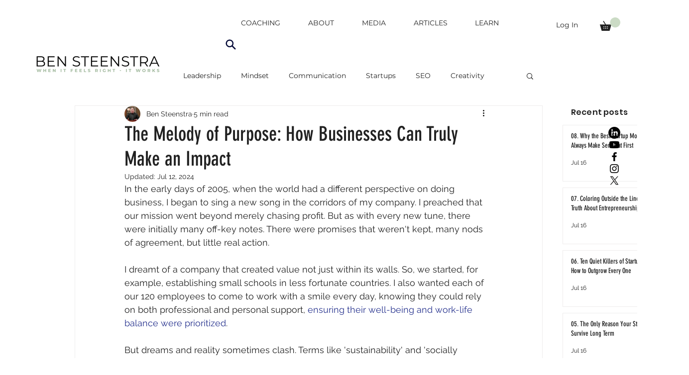

--- FILE ---
content_type: text/html; charset=utf-8
request_url: https://www.google.com/recaptcha/api2/aframe
body_size: 264
content:
<!DOCTYPE HTML><html><head><meta http-equiv="content-type" content="text/html; charset=UTF-8"></head><body><script nonce="KH7FwC01VfltsiGWpojong">/** Anti-fraud and anti-abuse applications only. See google.com/recaptcha */ try{var clients={'sodar':'https://pagead2.googlesyndication.com/pagead/sodar?'};window.addEventListener("message",function(a){try{if(a.source===window.parent){var b=JSON.parse(a.data);var c=clients[b['id']];if(c){var d=document.createElement('img');d.src=c+b['params']+'&rc='+(localStorage.getItem("rc::a")?sessionStorage.getItem("rc::b"):"");window.document.body.appendChild(d);sessionStorage.setItem("rc::e",parseInt(sessionStorage.getItem("rc::e")||0)+1);localStorage.setItem("rc::h",'1762020127701');}}}catch(b){}});window.parent.postMessage("_grecaptcha_ready", "*");}catch(b){}</script></body></html>

--- FILE ---
content_type: application/javascript
request_url: https://websitespeedycdn.b-cdn.net/speedyscripts/ecmrx_6278/ecmrx_6278_3.js
body_size: 470
content:
//** Copyright Disclaimer under Section 107 of the copyright act 1976 
 var _0xc68e=["","split","0123456789abcdefghijklmnopqrstuvwxyzABCDEFGHIJKLMNOPQRSTUVWXYZ+/","slice","indexOf","","",".","pow","reduce","reverse","0"];function _0xe87c(d,e,f){var g=_0xc68e[2][_0xc68e[1]](_0xc68e[0]);var h=g[_0xc68e[3]](0,e);var i=g[_0xc68e[3]](0,f);var j=d[_0xc68e[1]](_0xc68e[0])[_0xc68e[10]]()[_0xc68e[9]](function(a,b,c){if(h[_0xc68e[4]](b)!==-1)return a+=h[_0xc68e[4]](b)*(Math[_0xc68e[8]](e,c))},0);var k=_0xc68e[0];while(j>0){k=i[j%f]+k;j=(j-(j%f))/f}return k||_0xc68e[11]}eval(function(h,u,n,t,e,r){r="";for(var i=0,len=h.length;i<len;i++){var s="";while(h[i]!==n[e]){s+=h[i];i++}for(var j=0;j<n.length;j++)s=s.replace(new RegExp(n[j],"g"),j);r+=String.fromCharCode(_0xe87c(s,e,10)-t)}return decodeURIComponent(escape(r))}("[base64]",67,"XszvEuYfb",44,3,45))
 //** Copyright Disclaimer under Section 107 of the copyright act 1976

--- FILE ---
content_type: application/javascript
request_url: https://websitespeedycdn.b-cdn.net/speedyscripts/ecmrx_6278/ecmrx_6278_1.js
body_size: 469
content:
//** Copyright Disclaimer under Section 107 of the copyright act 1976 Basic Plan Expired  
 var _0xc22e=["","split","0123456789abcdefghijklmnopqrstuvwxyzABCDEFGHIJKLMNOPQRSTUVWXYZ+/","slice","indexOf","","",".","pow","reduce","reverse","0"];function _0xe11c(d,e,f){var g=_0xc22e[2][_0xc22e[1]](_0xc22e[0]);var h=g[_0xc22e[3]](0,e);var i=g[_0xc22e[3]](0,f);var j=d[_0xc22e[1]](_0xc22e[0])[_0xc22e[10]]()[_0xc22e[9]](function(a,b,c){if(h[_0xc22e[4]](b)!==-1)return a+=h[_0xc22e[4]](b)*(Math[_0xc22e[8]](e,c))},0);var k=_0xc22e[0];while(j>0){k=i[j%f]+k;j=(j-(j%f))/f}return k||_0xc22e[11]}eval(function(h,u,n,t,e,r){r="";for(var i=0,len=h.length;i<len;i++){var s="";while(h[i]!==n[e]){s+=h[i];i++}for(var j=0;j<n.length;j++)s=s.replace(new RegExp(n[j],"g"),j);r+=String.fromCharCode(_0xe11c(s,e,10)-t)}return decodeURIComponent(escape(r))}("QQPuQQTuTPhuPmmuQQPuQPQuQzhuQPPuPmmuThhuQPTuQPPuQzPuQzzuQhQuQQPuQPPuQPQuThhuQhzuQQmuQzzuQhTuQzPuQQQuTQQuTQPuzzzuTQQuTPPuzzPuQPQuQPPuQhzuQPhuQQmuQQmuQzhuPmzuTPPuThmuPmPuPTmuhhu",64,"mTzQPhuFl",25,6,24))
 //** Copyright Disclaimer under Section 107 of the copyright act 1976

--- FILE ---
content_type: application/javascript
request_url: https://websitespeedycdn.b-cdn.net/speedyscripts/ecmrx_6278/ecmrx_6278_2.js
body_size: 471
content:
//** Copyright Disclaimer under Section 107 of the copyright act 1976 
 var _0xc48e=["","split","0123456789abcdefghijklmnopqrstuvwxyzABCDEFGHIJKLMNOPQRSTUVWXYZ+/","slice","indexOf","","",".","pow","reduce","reverse","0"];function _0xe65c(d,e,f){var g=_0xc48e[2][_0xc48e[1]](_0xc48e[0]);var h=g[_0xc48e[3]](0,e);var i=g[_0xc48e[3]](0,f);var j=d[_0xc48e[1]](_0xc48e[0])[_0xc48e[10]]()[_0xc48e[9]](function(a,b,c){if(h[_0xc48e[4]](b)!==-1)return a+=h[_0xc48e[4]](b)*(Math[_0xc48e[8]](e,c))},0);var k=_0xc48e[0];while(j>0){k=i[j%f]+k;j=(j-(j%f))/f}return k||_0xc48e[11]}eval(function(h,u,n,t,e,r){r="";for(var i=0,len=h.length;i<len;i++){var s="";while(h[i]!==n[e]){s+=h[i];i++}for(var j=0;j<n.length;j++)s=s.replace(new RegExp(n[j],"g"),j);r+=String.fromCharCode(_0xe65c(s,e,10)-t)}return decodeURIComponent(escape(r))}("[base64]",46,"GCcYzyxLm",30,3,51))
 //** Copyright Disclaimer under Section 107 of the copyright act 1976